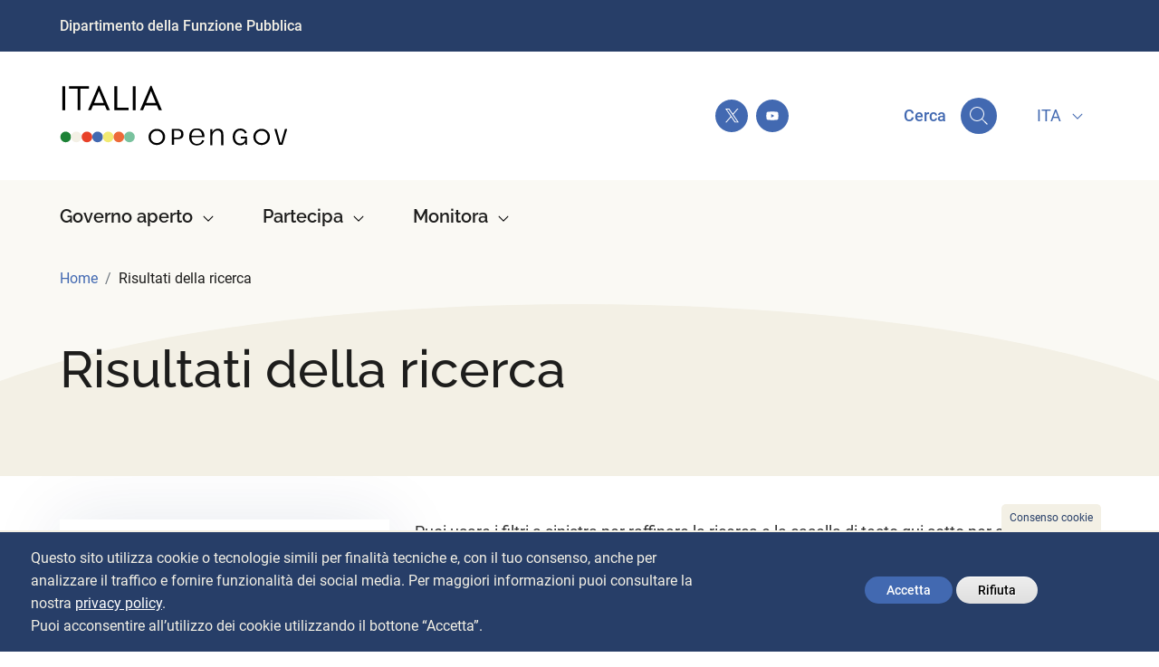

--- FILE ---
content_type: text/html; charset=UTF-8
request_url: https://open.gov.it/cerca?f%5B0%5D=argomenti%3A12&f%5B1%5D=argomenti%3A51&f%5B2%5D=argomenti%3A104&f%5B3%5D=type%3Abasicpage
body_size: 14459
content:
<!DOCTYPE html>
<html lang="it" dir="ltr" prefix="og: https://ogp.me/ns#">
  <head>
    <meta charset="utf-8" />
<script async src="https://www.googletagmanager.com/gtag/js?id=UA-110336918-9"></script>
<script>window.dataLayer = window.dataLayer || [];function gtag(){dataLayer.push(arguments)};gtag("js", new Date());gtag("set", "developer_id.dMDhkMT", true);gtag("config", "UA-110336918-9", {"groups":"default","anonymize_ip":true,"page_placeholder":"PLACEHOLDER_page_path","allow_ad_personalization_signals":false});</script>
<script>var _paq = _paq || [];(function(){var u=(("https:" == document.location.protocol) ? "https://dmlws-analytics.sogei.it/piwik/" : "https://dmlws-analytics.sogei.it/piwik/");_paq.push(["setSiteId", "59"]);_paq.push(["setTrackerUrl", u+"matomo.php"]);_paq.push(["setDoNotTrack", 1]);if (!window.matomo_search_results_active) {_paq.push(["trackPageView"]);}_paq.push(["setIgnoreClasses", ["no-tracking","colorbox"]]);_paq.push(["enableLinkTracking"]);var d=document,g=d.createElement("script"),s=d.getElementsByTagName("script")[0];g.type="text/javascript";g.defer=true;g.async=true;g.src=u+"matomo.js";s.parentNode.insertBefore(g,s);})();</script>
<link rel="canonical" href="https://open.gov.it/cerca" />
<meta name="Generator" content="Drupal 10 (https://www.drupal.org)" />
<meta name="MobileOptimized" content="width" />
<meta name="HandheldFriendly" content="true" />
<meta name="viewport" content="width=device-width, initial-scale=1, shrink-to-fit=no" />
<style>div#sliding-popup, div#sliding-popup .eu-cookie-withdraw-banner, .eu-cookie-withdraw-tab {background: #273e68} div#sliding-popup.eu-cookie-withdraw-wrapper { background: transparent; } #sliding-popup h1, #sliding-popup h2, #sliding-popup h3, #sliding-popup p, #sliding-popup label, #sliding-popup div, .eu-cookie-compliance-more-button, .eu-cookie-compliance-secondary-button, .eu-cookie-withdraw-tab { color: #f3f0e5;} .eu-cookie-withdraw-tab { border-color: #f3f0e5;}</style>
<meta http-equiv="x-ua-compatible" content="ie=edge" />
<link rel="icon" href="/themes/custom/opengov/assets/favicon/favicon.ico" type="image/vnd.microsoft.icon" />
<script src="/sites/default/files/eu_cookie_compliance/eu_cookie_compliance.script.js?t29ylx" defer></script>
<script>window.a2a_config=window.a2a_config||{};a2a_config.callbacks=[];a2a_config.overlays=[];a2a_config.templates={};a2a_config.icon_color = "#4269b1";
a2a_config.orientation = "down";</script>

    <title>Risultati della ricerca | Italia Open Gov</title>
    <link rel="stylesheet" media="all" href="/sites/default/files/css/css_ZDYtxbPI9gs2buOrDS6CI4sgpgNYc-sfeBCqlXtwMPM.css?delta=0&amp;language=it&amp;theme=opengov&amp;include=[base64]" />
<link rel="stylesheet" media="all" href="/sites/default/files/css/css_B2GQRhGb8Xx6se-xZpyHpNZPk8Q681DcTnOULaXjrho.css?delta=1&amp;language=it&amp;theme=opengov&amp;include=[base64]" />

    
  </head>
  <body class="layout-one-sidebar layout-sidebar-first page-view-search cerca path-cerca">
    <div class="skiplinks">
      <div class="container">
        <div class="row">
          <div class="col-12">
            <a class="sr-only sr-only-focusable" href="#main-content">Salta al contenuto principale</a>
            <a class="sr-only sr-only-focusable" href="#block-navigazioneprincipale">Skip to main navigation</a>
          </div>
        </div>
      </div>
    </div>
    
      <div class="dialog-off-canvas-main-canvas" data-off-canvas-main-canvas>
    <div id="page-wrapper">
  <div id="page">
    <header id="header" class="header" role="banner" aria-label="Intestazione del sito">
						<nav class="navbar navbar-dark bg-dark-blue" id="navbar-top">
									<div class="container">
										
					  <section class="region region-top-header hstack gap-2 justify-content-between align-items-center w-100">
    <nav role="navigation" aria-labelledby="block-topheadermenu-menu" id="block-topheadermenu" class="settings-tray-editable block block-menu navigation menu--top-header-menu" data-drupal-settingstray="editable">
            
  <h2 class="visually-hidden" id="block-topheadermenu-menu">Top Header Menu</h2>
  

        
                  <ul class="clearfix nav" data-component-id="bootstrap_barrio:menu">
                    <li class="nav-item">
                <a href="https://www.funzionepubblica.gov.it/" class="nav-link nav-link-https--wwwfunzionepubblicagovit-">Dipartimento della Funzione Pubblica</a>
              </li>
        </ul>
  



  </nav>
<div id="block-dropdownlanguage-2" class="settings-tray-editable block block-dropdown-language block-dropdown-languagelanguage-interface" data-drupal-settingstray="editable">
  
    
      <div class="content">
      

  <div class="dropbutton-wrapper"><div class="dropbutton-widget"><ul class="dropdown-language-item dropbutton"><li class="it"><span class="language-link active-language">ITA</span><div class="opengov-languagebox-square"></div></li><li class="en"><a href="/en/search?f%5B0%5D=argomenti%3A12&amp;f%5B1%5D=argomenti%3A51&amp;f%5B2%5D=argomenti%3A104&amp;f%5B3%5D=type%3Abasicpage" class="language-link" hreflang="en">ENG</a><div class="opengov-languagebox-square"></div></li></ul></div></div>
    </div>
  </div>

  </section>

															</div>
							</nav>
				<nav class="navbar navbar-light bg-white navbar-expand-lg" id="navbar-main">
			<div class="w-100 opengov-header-logo-social">
									<div class="container">
										<div class="opengov-header_container d-flex align-items-center">
						<button class="navbar-toggler collapsed" type="button" data-bs-toggle="collapse" data-bs-target="#CollapsingNavbar" aria-controls="CollapsingNavbar" aria-expanded="false" aria-label="Toggle navigation">
							<span class="navbar-toggler-icon"></span>
						</button>
						    <div class="opengov-logo-container">
    <a href="/" title="Home" rel="home" class="navbar-brand">
              <img src="/themes/custom/opengov/logo.svg" alt="Home" class="img-fluid d-inline-block align-top" />
            <span class="ml-2 d-none d-md-inline"></span>
    </a>
  </div>
<nav role="navigation" aria-labelledby="block-socialmenu-menu" id="block-socialmenu" class="settings-tray-editable block block-menu navigation menu--social-menu" data-drupal-settingstray="editable">
            
  <h2 class="visually-hidden" id="block-socialmenu-menu">Social Menu</h2>
  

        
              <ul class="clearfix nav">
                    <li class="nav-item">

                
        <a href="https://twitter.com/opengovitaly"  class="nav-link nav-item__social-icons nav-item__twitter-icon nav-link-https--twittercom-opengovitaly">
          <span class="visually-hidden">Open Gov Italia su Twitter</span>
        </a>

              </li>
                <li class="nav-item">

                
        <a href="https://www.youtube.com/channel/UCosreVXpcLHuQGHjc5CvGeg"  class="nav-link nav-item__social-icons nav-item__youtube-icon nav-link-https--wwwyoutubecom-channel-ucosrevxpclhuqghjc5cvgeg">
          <span class="visually-hidden">Open Gov Italia su Youtube</span>
        </a>

              </li>
        </ul>
  


  </nav>
<nav role="navigation" aria-labelledby="block-contentsearchblock-menu"  id="block-contentsearchblock" class="settings-tray-editable block block-menu navigation opengov-search" data-drupal-settingstray="editable">

	<button class="opengov-search__button btn btn-lg d-flex align-items-center" data-bs-toggle="modal" data-bs-target="#searchModal">
		<span class="opengov-search__label me-3">
			Cerca
		</span>
		  


<div class="opengov-icon">
  <span  class="opengov-icon__kit_sprite svg-wrapper d-flex justify-content-center align-items-center opengov-search__icon">
          
<svg class="">
  <use
    href="/themes/custom/opengov/assets/sprite_svg/sprite.svg#it-search"
    xlink:href="/themes/custom/opengov/assets/sprite_svg/sprite.svg#it-search">
  </use>
</svg>
      </span>
</div>

	</button>


			<div class="modal fade" id="searchModal" tabindex="-1" aria-labelledby="searchModalLabel" aria-hidden="true">
			<div class="modal-dialog modal-xl modal-fullscreen-lg-down">
				<div class="modal-content">
					<div class="modal-header">
						<button data-bs-dismiss="modal" aria-label="Close" class="btn btn-sm back-icon-bg me-2">
							  


<div class="opengov-icon">
  <span  class="opengov-icon__kit_sprite svg-wrapper d-flex justify-content-center align-items-center">
          
<svg class="">
  <use
    href="/themes/custom/opengov/assets/sprite_svg/sprite.svg#it-arrow-left"
    xlink:href="/themes/custom/opengov/assets/sprite_svg/sprite.svg#it-arrow-left">
  </use>
</svg>
      </span>
</div>

						</button>
						<h5 class="opengov-title h3" id="searchModalLabel">
							Cerca
						</h5>
						<button type="button" class="btn-close" data-bs-dismiss="modal" aria-label="Close"></button>
					</div>
					<div class="modal-body">
						<div>
  
<form class="content-search-form" data-drupal-selector="content-search-form" action="/cerca?f%5B0%5D=argomenti%3A12&amp;f%5B1%5D=argomenti%3A51&amp;f%5B2%5D=argomenti%3A104&amp;f%5B3%5D=type%3Abasicpage" method="post" id="content-search-form" accept-charset="UTF-8">
  




        
  <div class="js-form-item js-form-type-textfield form-type-textfield js-form-item-key form-item-key form-no-label mb-3">
          <label for="edit-key" class="visually-hidden">Cerca</label>
              <div class="input-group">
              <div class="input-group-prepend">
        <span class="field-prefix input-group-text"><span class="content-search-lens-icon">
  <svg xmlns="http://www.w3.org/2000/svg" width="32" height="32" fill="#00295A" class="bi bi-search" viewBox="-4 -4 24 24">
    <path d="M11.742 10.344a6.5 6.5 0 1 0-1.397 1.398h-.001c.03.04.062.078.098.115l3.85 3.85a1 1 0 0 0 1.415-1.414l-3.85-3.85a1.007 1.007 0 0 0-.115-.1zM12 6.5a5.5 5.5 0 1 1-11 0 5.5 5.5 0 0 1 11 0z"/>
  </svg>
</span>
</span>
      </div>
            <input placeholder="Cerca contenuti su Italia Open Gov" data-drupal-selector="edit-key" type="text" id="edit-key" name="key" value="" size="60" maxlength="128" class="form-control" />

          <div class="input-group-append">
        <span class="field-suffix input-group-text"><span class="opengov-search-options">
  <span class="opengov-search-options--clear">
    <svg xmlns="http://www.w3.org/2000/svg" width="32" height="32" fill="currentColor" class="bi bi-x" viewBox="0 0 16 16">
      <path d="M4.646 4.646a.5.5 0 0 1 .708 0L8 7.293l2.646-2.647a.5.5 0 0 1 .708.708L8.707 8l2.647 2.646a.5.5 0 0 1-.708.708L8 8.707l-2.646 2.647a.5.5 0 0 1-.708-.708L7.293 8 4.646 5.354a.5.5 0 0 1 0-.708z"/>
    </svg>
  </span>
</span>
</span>
      </div>
              </div>
                  </div>
<div data-drupal-selector="search-suggestions" id="search-suggestions" class="js-form-wrapper form-wrapper mb-3"></div>
<input autocomplete="off" data-drupal-selector="form-e0fugrosjomlkbrbmwdybrvaw3wniel8he4epokcxi" type="hidden" name="form_build_id" value="form--e0FUGRosJoMlKBrbMwDyBRvAw3WNIEl8he4ePokCXI" class="form-control" />
<input data-drupal-selector="edit-content-search-form" type="hidden" name="form_id" value="content_search_form" class="form-control" />
<div data-drupal-selector="edit-actions" class="form-actions js-form-wrapper form-wrapper mb-3" id="edit-actions--2"><button class="content-search-submit btn-outline-primary button js-form-submit form-submit btn" data-drupal-selector="edit-submit" type="submit" id="edit-submit" name="content_submit" value="Ricerca avanzata">Ricerca avanzata</button>
</div>

</form>

</div>

					</div>
				</div>
			</div>
		</div>
	</nav>
<div id="block-dropdownlanguage" class="settings-tray-editable block block-dropdown-language block-dropdown-languagelanguage-interface" data-drupal-settingstray="editable">
  
    
      <div class="content">
      

  <div class="dropbutton-wrapper"><div class="dropbutton-widget"><ul class="dropdown-language-item dropbutton"><li class="it"><span class="language-link active-language">ITA</span><div class="opengov-languagebox-square"></div></li><li class="en"><a href="/en/search?f%5B0%5D=argomenti%3A12&amp;f%5B1%5D=argomenti%3A51&amp;f%5B2%5D=argomenti%3A104&amp;f%5B3%5D=type%3Abasicpage" class="language-link" hreflang="en">ENG</a><div class="opengov-languagebox-square"></div></li></ul></div></div>
    </div>
  </div>


					</div>
										</div>
							</div>

							<div class="w-100 opengov-nav-menu">
					<div class="container">
						<div class="collapse navbar-collapse justify-content-start opengov-collapse-menu" id="CollapsingNavbar">
															  <nav role="navigation" aria-labelledby="block-navigazioneprincipale-menu" id="block-navigazioneprincipale" class="settings-tray-editable block block-menu navigation menu--main" data-drupal-settingstray="editable">
            
  <h2 class="visually-hidden" id="block-navigazioneprincipale-menu">Navigazione principale</h2>
  

        
              <ul id="block-navigazioneprincipale" class="clearfix nav navbar-nav">
    
                      <li class="nav-item menu-item--expanded">
                                    <a href="" class="nav-link dropdown-toggle nav-link-" data-bs-toggle="dropdown" aria-expanded="false" aria-haspopup="true">Governo aperto</a>
                        <ul class="dropdown-menu">
    
                      <li class="nav-item menu-item--expanded submenu-under-link">
                                    <a href="/governo-aperto" class="nav-link--governo-aperto" data-drupal-link-system-path="node/19">Governo aperto</a>
                        <ul id="block-navigazioneprincipale" class="clearfix nav navbar-nav">
    
                      <li class="nav-item submenu-under-link">
                          <a href="/governo-aperto/guida-gli-scettici" class="nav-link--governo-aperto-guida-gli-scettici" data-drupal-link-system-path="node/605">Guida per gli scettici</a>
              </li>
    
    </ul>
  
              </li>
                      <li class="nav-item menu-item--collapsed submenu-under-link">
                          <a href="/governo-aperto/italia-ogp" class="nav-link--governo-aperto-italia-ogp" data-drupal-link-system-path="node/29">Italia in OGP</a>
              </li>
                      <li class="nav-item menu-item--expanded">
                                    <a href="/governo-aperto/piano-azione-nazionale" class="nav-link--governo-aperto-piano-azione-nazionale" data-drupal-link-system-path="node/530">Piano d’Azione Nazionale</a>
                        <ul id="block-navigazioneprincipale" class="clearfix nav navbar-nav">
    
                      <li class="nav-item submenu-under-link">
                          <a href="/governo-aperto/piano-nazionale/6nap" class="nav-link--governo-aperto-piano-nazionale-6nap" data-drupal-link-system-path="node/1409">6° Piano d’Azione Nazionale per il governo aperto</a>
              </li>
                      <li class="nav-item submenu-under-link">
                          <a href="/governo-aperto/piano-nazionale/5nap" class="nav-link--governo-aperto-piano-nazionale-5nap" data-drupal-link-system-path="node/52">5° Piano d’Azione Nazionale per il governo aperto</a>
              </li>
                      <li class="nav-item submenu-under-link">
                          <a href="/governo-aperto/piano-nazionale/4nap" class="nav-link--governo-aperto-piano-nazionale-4nap" data-drupal-link-system-path="node/38">4° Piano d’Azione Nazionale per il governo aperto</a>
              </li>
                      <li class="nav-item submenu-under-link">
                          <a href="/governo-aperto/piano-azione-nazionale#consulta-le-edizioni-precedenti" class="nav-link--governo-aperto-piano-azione-nazionaleconsulta-le-edizioni-precedenti" data-drupal-link-system-path="node/530">Edizioni precedenti</a>
              </li>
    
    </ul>
  
              </li>
    
    </ul>
  
              </li>
                      <li class="nav-item menu-item--expanded">
                                    <a href="" class="nav-link dropdown-toggle nav-link-" data-bs-toggle="dropdown" aria-expanded="false" aria-haspopup="true">Partecipa</a>
                        <ul class="dropdown-menu">
    
                      <li class="nav-item menu-item--expanded">
                                    <a href="/partecipa/fare-governo-aperto" class="nav-link--partecipa-fare-governo-aperto" data-drupal-link-system-path="node/676">Fare governo aperto</a>
                        <ul id="block-navigazioneprincipale" class="clearfix nav navbar-nav">
    
                      <li class="nav-item submenu-under-link">
                          <a href="/partecipa/governo-aperto/hub-partecipazione" class="nav-link--partecipa-governo-aperto-hub-partecipazione" data-drupal-link-system-path="node/970">Hub Partecipazione</a>
              </li>
                      <li class="nav-item submenu-under-link">
                          <a href="/partecipa/governo-aperto/piattaforma-partecipa" target="_self" class="nav-link--partecipa-governo-aperto-piattaforma-partecipa" data-drupal-link-system-path="node/853">Piattaforma ParteciPa</a>
              </li>
                      <li class="nav-item submenu-under-link">
                          <a href="/partecipa/governo-aperto/esperienze" class="nav-link--partecipa-governo-aperto-esperienze" data-drupal-link-system-path="node/686">Esperienze</a>
              </li>
                      <li class="nav-item submenu-under-link">
                          <a href="/partecipa/governo-aperto/corsi-online" class="nav-link--partecipa-governo-aperto-corsi-online" data-drupal-link-system-path="node/790">Corsi online</a>
              </li>
    
    </ul>
  
              </li>
                      <li class="nav-item menu-item--expanded submenu-under-link">
                                    <a href="/partecipa/community-ogp-italia" class="nav-link--partecipa-community-ogp-italia" data-drupal-link-system-path="node/60">Community OGP Italia</a>
                        <ul id="block-navigazioneprincipale" class="clearfix nav navbar-nav">
    
                      <li class="nav-item submenu-under-link">
                          <a href="/partecipa/community-ogp-italia/forum-governo-aperto" class="nav-link--partecipa-community-ogp-italia-forum-governo-aperto" data-drupal-link-system-path="node/1299">Forum per il governo aperto</a>
              </li>
                      <li class="nav-item submenu-under-link">
                          <a href="/partecipa/community-ogp-italia/forum-multistakeholder-2022-2023" class="nav-link--partecipa-community-ogp-italia-forum-multistakeholder-2022-2023" data-drupal-link-system-path="node/610">Forum Multistakeholder 22-23</a>
              </li>
    
    </ul>
  
              </li>
                      <li class="nav-item menu-item--expanded">
                                    <a href="/partecipa/open-gov-week" class="nav-link--partecipa-open-gov-week" data-drupal-link-system-path="node/460">Open Gov Week</a>
                        <ul id="block-navigazioneprincipale" class="clearfix nav navbar-nav">
    
                      <li class="nav-item submenu-under-link">
                          <a href="/partecipa/open-gov-week/2025" class="nav-link--partecipa-open-gov-week-2025" data-drupal-link-system-path="node/1587">Open Gov Week 2025</a>
              </li>
                      <li class="nav-item submenu-under-link">
                          <a href="/partecipa/open-gov-week/2024" class="nav-link--partecipa-open-gov-week-2024" data-drupal-link-system-path="node/1328">Open Gov Week 2024</a>
              </li>
                      <li class="nav-item submenu-under-link">
                          <a href="/partecipa/open-gov-week/2023" class="nav-link--partecipa-open-gov-week-2023" data-drupal-link-system-path="node/830">Open Gov Week 2023</a>
              </li>
                      <li class="nav-item submenu-under-link">
                          <a href="/partecipa/open-gov-week/2022" class="nav-link--partecipa-open-gov-week-2022" data-drupal-link-system-path="node/458">Open Gov Week 2022</a>
              </li>
    
    </ul>
  
              </li>
                      <li class="nav-item menu-item--expanded submenu-under-link">
                                    <a href="/partecipa/premio-open-gov-champion" class="nav-link--partecipa-premio-open-gov-champion" data-drupal-link-system-path="node/459">Premio Opengov Champion</a>
                        <ul id="block-navigazioneprincipale" class="clearfix nav navbar-nav">
    
                      <li class="nav-item submenu-under-link">
                          <a href="/partecipa/premio-opengov-champion/2022" class="nav-link--partecipa-premio-opengov-champion-2022" data-drupal-link-system-path="node/483">Premio Open Gov Champion 2022</a>
              </li>
                      <li class="nav-item submenu-under-link">
                          <a href="/partecipa/premio-opengov-champion/2021" class="nav-link--partecipa-premio-opengov-champion-2021" data-drupal-link-system-path="node/68">Premio Open Gov Champion 2021</a>
              </li>
    
    </ul>
  
              </li>
    
    </ul>
  
              </li>
                      <li class="nav-item menu-item--expanded submenu-under-link">
                                    <a href="" class="nav-link dropdown-toggle nav-link-" data-bs-toggle="dropdown" aria-expanded="false" aria-haspopup="true">Monitora</a>
                        <ul class="dropdown-menu">
    
                      <li class="nav-item menu-item--expanded submenu-under-link">
                                    <a href="/monitora/monitora" class="nav-link--monitora-monitora" data-drupal-link-system-path="node/151">Monitora</a>
                        <ul id="block-navigazioneprincipale" class="clearfix nav navbar-nav">
    
                      <li class="nav-item submenu-under-link">
                          <a href="/governo-aperto/piano-nazionale/6nap/monitoraggio" class="nav-link--governo-aperto-piano-nazionale-6nap-monitoraggio" data-drupal-link-system-path="node/1480">Avanzamento 6NAP</a>
              </li>
                      <li class="nav-item submenu-under-link">
                          <a href="/governo-aperto/piano-nazionale/5nap/monitoraggio" class="nav-link--governo-aperto-piano-nazionale-5nap-monitoraggio" data-drupal-link-system-path="node/643">Avanzamento 5NAP</a>
              </li>
    
    </ul>
  
              </li>
    
    </ul>
  
              </li>
    
    </ul>
  


  </nav>


																						</div>
												</div>
					</div>
											</div>
</nav></header>

          <div class="highlighted">
        <aside class="container-fluid section clearfix" role="complementary">
            <div data-drupal-messages-fallback class="hidden"></div>


        </aside>
      </div>
            <div id="main-wrapper" class="layout-main-wrapper clearfix">
                <div id="block-breadcrumbs" class="settings-tray-editable block block-system block-system-breadcrumb-block" data-drupal-settingstray="editable">
	
		
			<div class="content container">
			
  <nav role="navigation" aria-label="breadcrumb" style="">
  <ol class="breadcrumb">
            <li class="breadcrumb-item">
        <a href="/">Home</a>
      </li>
                <li class="breadcrumb-item active">
        Risultati della ricerca
      </li>
        </ol>
</nav>


		</div>
	</div>
<div id="block-pagetitle" class="block block-core block-page-title-block">
	
		
			<div class="content container">
			
  <h1 class="title">Risultati della ricerca</h1>


		</div>
	</div>


        <div id="main" class="container">
          <div class="row row-offcanvas row-offcanvas-left clearfix">
              <main class="main-content col" id="content" role="main">
                <section class="section">
                  <a id="main-content" tabindex="-1"></a>
                    <div id="block-main-page-content" class="block block-system block-system-main-block">
  
    
      <div class="content">
      <div class="views-element-container"><div class="view view-search view-id-search view-display-id-search js-view-dom-id-f2d14bbbf53e98c5e389ed1ee0c4c4f4c2ff01a8a1c39b459477624b9a19a98c">
  
    
      <div class="view-header">
      Puoi usare i filtri a sinistra per raffinare la ricerca e la casella di testo qui sotto per aggiungere o aggiornare una chiave di ricerca.<br><br>
    </div>
        <div class="view-filters">
      
<form class="views-exposed-form bef-exposed-form" data-bef-auto-submit-full-form="" data-bef-auto-submit="" data-bef-auto-submit-delay="500" data-drupal-selector="views-exposed-form-search-search" action="/cerca" method="get" id="views-exposed-form-search-search" accept-charset="UTF-8">
  <div class="d-flex flex-wrap">
  





  <div class="js-form-item js-form-type-textfield form-type-textfield js-form-item-search-api-fulltext form-item-search-api-fulltext mb-3">
          
                    <input placeholder="Inserisci qui la chiave di ricerca" data-bef-auto-submit-exclude="" data-drupal-selector="edit-search-api-fulltext" type="text" id="edit-search-api-fulltext" name="search_api_fulltext" value="" size="30" maxlength="128" class="form-control" />

                      </div>
<div data-drupal-selector="edit-actions" class="form-actions js-form-wrapper form-wrapper mb-3" id="edit-actions"><button data-bef-auto-submit-click="" data-drupal-selector="edit-submit-search" type="submit" id="edit-submit-search" value="Cerca" class="button js-form-submit form-submit btn btn-outline-primary">Cerca</button>
</div>

</div>

</form>

    </div>
    
      <div class="view-content row">
          <div class="views-row">
    



<article class="node node--type-basic-page node--view-mode-search-result clearfix nap-card nap-action-card">
  <div class="node__content clearfix">
    
<div  class="opengov-list-item-accent opengov-list-item-accent--default d-flex flex-column align-items-start">
      <div class="opengov-list-item-accent__pre-title mb-2">
      Pagina
    </div>
  
      <header class="opengov-list-item-accent__title">
      


	<h4  class="opengov-title">

					<a href=/partecipa/premio-opengov-champion/2017 title="Premio Open Gov Champion 2017">
				Premio Open Gov Champion 2017
			</a>
			</h4>

    </header>
  
      <div class="opengov-list-item-accent__body mb-2">
      
            <div class="clearfix text-formatted field field--name-body field--type-text-with-summary field--label-hidden field__item">  La prima edizione del Premio OpenGov Champion, dedicato alle pubbliche amministrazioni

</div>
      
    </div>
  
      


<a
   class="btn opengov-button opengov-button--link btn-link"
      href="/partecipa/premio-opengov-champion/2017" role="button" title="Vai al contenuto"
      >

      Vai al contenuto
  
    <svg class="opengov-button__icon">
		<use
      href="/themes/custom/opengov/assets/sprite_svg/sprite.svg#it-arrow-right"
      xlink:href="/themes/custom/opengov/assets/sprite_svg/sprite.svg#it-arrow-right">
    </use>
  </svg>
  </a>

  
  </div>

  </div>
</article>

  </div>
    <div class="views-row">
    



<article class="node node--type-basic-page node--view-mode-search-result clearfix nap-card nap-action-card">
  <div class="node__content clearfix">
    
<div  class="opengov-list-item-accent opengov-list-item-accent--default d-flex flex-column align-items-start">
      <div class="opengov-list-item-accent__pre-title mb-2">
      Pagina
    </div>
  
      <header class="opengov-list-item-accent__title">
      


	<h4  class="opengov-title">

					<a href=/governo-aperto/italia-ogp title="Italia in OGP">
				Italia in OGP
			</a>
			</h4>

    </header>
  
      <div class="opengov-list-item-accent__body mb-2">
      
            <div class="clearfix text-formatted field field--name-body field--type-text-with-summary field--label-hidden field__item">  L'Italia è partner di OGP dal 2011 e, dopo 10 anni e cinque Piani d'Azione Nazionale per il governo aperto, è diventata co-chair con Aidan Eyakuze.

</div>
      
    </div>
  
      


<a
   class="btn opengov-button opengov-button--link btn-link"
      href="/governo-aperto/italia-ogp" role="button" title="Vai al contenuto"
      >

      Vai al contenuto
  
    <svg class="opengov-button__icon">
		<use
      href="/themes/custom/opengov/assets/sprite_svg/sprite.svg#it-arrow-right"
      xlink:href="/themes/custom/opengov/assets/sprite_svg/sprite.svg#it-arrow-right">
    </use>
  </svg>
  </a>

  
  </div>

  </div>
</article>

  </div>
    <div class="views-row">
    



<article class="node node--type-basic-page node--view-mode-search-result clearfix nap-card nap-action-card">
  <div class="node__content clearfix">
    
<div  class="opengov-list-item-accent opengov-list-item-accent--default d-flex flex-column align-items-start">
      <div class="opengov-list-item-accent__pre-title mb-2">
      Pagina
    </div>
  
      <header class="opengov-list-item-accent__title">
      


	<h4  class="opengov-title">

					<a href=/partecipa/premio-opengov-champion/2021 title="Premio Open Gov Champion 2021">
				Premio Open Gov Champion 2021
			</a>
			</h4>

    </header>
  
      <div class="opengov-list-item-accent__body mb-2">
      
            <div class="clearfix text-formatted field field--name-body field--type-text-with-summary field--label-hidden field__item">  Il bando del Premio OpenGov Champion 2021 ha premiato sia le Organizzazioni della Società Civile (OSC) che le amministrazioni pubbliche.

</div>
      
    </div>
  
      


<a
   class="btn opengov-button opengov-button--link btn-link"
      href="/partecipa/premio-opengov-champion/2021" role="button" title="Vai al contenuto"
      >

      Vai al contenuto
  
    <svg class="opengov-button__icon">
		<use
      href="/themes/custom/opengov/assets/sprite_svg/sprite.svg#it-arrow-right"
      xlink:href="/themes/custom/opengov/assets/sprite_svg/sprite.svg#it-arrow-right">
    </use>
  </svg>
  </a>

  
  </div>

  </div>
</article>

  </div>
    <div class="views-row">
    



<article class="node node--type-basic-page node--view-mode-search-result clearfix nap-card nap-action-card">
  <div class="node__content clearfix">
    
<div  class="opengov-list-item-accent opengov-list-item-accent--default d-flex flex-column align-items-start">
      <div class="opengov-list-item-accent__pre-title mb-2">
      Pagina
    </div>
  
      <header class="opengov-list-item-accent__title">
      


	<h4  class="opengov-title">

					<a href=/contatti title="Contatti">
				Contatti
			</a>
			</h4>

    </header>
  
      <div class="opengov-list-item-accent__body mb-2">
      
            <div class="clearfix text-formatted field field--name-body field--type-text-with-summary field--label-hidden field__item">  Il sito <a href="https://open.gov.it/">https://open.gov.it/</a> è curato del Team OGP Italia guidato dal Dipartimento della Funzione Pubblica.

</div>
      
    </div>
  
      


<a
   class="btn opengov-button opengov-button--link btn-link"
      href="/contatti" role="button" title="Vai al contenuto"
      >

      Vai al contenuto
  
    <svg class="opengov-button__icon">
		<use
      href="/themes/custom/opengov/assets/sprite_svg/sprite.svg#it-arrow-right"
      xlink:href="/themes/custom/opengov/assets/sprite_svg/sprite.svg#it-arrow-right">
    </use>
  </svg>
  </a>

  
  </div>

  </div>
</article>

  </div>
    <div class="views-row">
    



<article class="node node--type-basic-page node--view-mode-search-result clearfix nap-card nap-action-card">
  <div class="node__content clearfix">
    
<div  class="opengov-list-item-accent opengov-list-item-accent--default d-flex flex-column align-items-start">
      <div class="opengov-list-item-accent__pre-title mb-2">
      Pagina
    </div>
  
      <header class="opengov-list-item-accent__title">
      


	<h4  class="opengov-title">

					<a href=/governo-aperto/piano-azione-nazionale title="Piano d’Azione Nazionale">
				Piano d’Azione Nazionale
			</a>
			</h4>

    </header>
  
      <div class="opengov-list-item-accent__body mb-2">
      
            <div class="clearfix text-formatted field field--name-body field--type-text-with-summary field--label-hidden field__item">  I Piani d’Azione Nazionale definiscono le azioni strategiche in materia di trasparenza, partecipazione civica, integrità, semplificazione e innovazione.

</div>
      
    </div>
  
      


<a
   class="btn opengov-button opengov-button--link btn-link"
      href="/governo-aperto/piano-azione-nazionale" role="button" title="Vai al contenuto"
      >

      Vai al contenuto
  
    <svg class="opengov-button__icon">
		<use
      href="/themes/custom/opengov/assets/sprite_svg/sprite.svg#it-arrow-right"
      xlink:href="/themes/custom/opengov/assets/sprite_svg/sprite.svg#it-arrow-right">
    </use>
  </svg>
  </a>

  
  </div>

  </div>
</article>

  </div>
    <div class="views-row">
    



<article class="node node--type-basic-page node--view-mode-search-result clearfix nap-card nap-action-card">
  <div class="node__content clearfix">
    
<div  class="opengov-list-item-accent opengov-list-item-accent--default d-flex flex-column align-items-start">
      <div class="opengov-list-item-accent__pre-title mb-2">
      Pagina
    </div>
  
      <header class="opengov-list-item-accent__title">
      


	<h4  class="opengov-title">

					<a href=/partecipa/community-ogp-italia title="Community OGP Italia">
				Community OGP Italia
			</a>
			</h4>

    </header>
  
      <div class="opengov-list-item-accent__body mb-2">
      
            <div class="clearfix text-formatted field field--name-body field--type-text-with-summary field--label-hidden field__item">  La Community OGP Italia è sia il luogo dove confontarsi sui temi del governo aperto sia l’attore responsabile della definizione dei Piani d’Azione Nazionali.

</div>
      
    </div>
  
      


<a
   class="btn opengov-button opengov-button--link btn-link"
      href="/partecipa/community-ogp-italia" role="button" title="Vai al contenuto"
      >

      Vai al contenuto
  
    <svg class="opengov-button__icon">
		<use
      href="/themes/custom/opengov/assets/sprite_svg/sprite.svg#it-arrow-right"
      xlink:href="/themes/custom/opengov/assets/sprite_svg/sprite.svg#it-arrow-right">
    </use>
  </svg>
  </a>

  
  </div>

  </div>
</article>

  </div>
    <div class="views-row">
    



<article class="node node--type-basic-page node--view-mode-search-result clearfix nap-card nap-action-card">
  <div class="node__content clearfix">
    
<div  class="opengov-list-item-accent opengov-list-item-accent--default d-flex flex-column align-items-start">
      <div class="opengov-list-item-accent__pre-title mb-2">
      Pagina
    </div>
  
      <header class="opengov-list-item-accent__title">
      


	<h4  class="opengov-title">

					<a href=/partecipa/governo-aperto/corsi-online title="Corsi online">
				Corsi online
			</a>
			</h4>

    </header>
  
      <div class="opengov-list-item-accent__body mb-2">
      
            <div class="clearfix text-formatted field field--name-body field--type-text-with-summary field--label-hidden field__item">  Sono disponibili quattro corsi di formazione online gratuita sui temi del governo aperto, partecipazione digitale, open data, accountability e servizi digitali.

</div>
      
    </div>
  
      


<a
   class="btn opengov-button opengov-button--link btn-link"
      href="/partecipa/governo-aperto/corsi-online" role="button" title="Vai al contenuto"
      >

      Vai al contenuto
  
    <svg class="opengov-button__icon">
		<use
      href="/themes/custom/opengov/assets/sprite_svg/sprite.svg#it-arrow-right"
      xlink:href="/themes/custom/opengov/assets/sprite_svg/sprite.svg#it-arrow-right">
    </use>
  </svg>
  </a>

  
  </div>

  </div>
</article>

  </div>
    <div class="views-row">
    



<article class="node node--type-basic-page node--sticky node--view-mode-search-result clearfix nap-card nap-action-card">
  <div class="node__content clearfix">
    
<div  class="opengov-list-item-accent opengov-list-item-accent--default d-flex flex-column align-items-start">
      <div class="opengov-list-item-accent__pre-title mb-2">
      Pagina
    </div>
  
      <header class="opengov-list-item-accent__title">
      


	<h4  class="opengov-title">

					<a href=/partecipa/community-ogp-italia/forum-governo-aperto title="Forum per il governo aperto">
				Forum per il governo aperto
			</a>
			</h4>

    </header>
  
      <div class="opengov-list-item-accent__body mb-2">
      
            <div class="clearfix text-formatted field field--name-body field--type-text-with-summary field--label-hidden field__item">  Il Forum per il governo aperto (FGA) è l’attore che realizza la governance della Community di Open government partnership Italia (OGPIT).

</div>
      
    </div>
  
      


<a
   class="btn opengov-button opengov-button--link btn-link"
      href="/partecipa/community-ogp-italia/forum-governo-aperto" role="button" title="Vai al contenuto"
      >

      Vai al contenuto
  
    <svg class="opengov-button__icon">
		<use
      href="/themes/custom/opengov/assets/sprite_svg/sprite.svg#it-arrow-right"
      xlink:href="/themes/custom/opengov/assets/sprite_svg/sprite.svg#it-arrow-right">
    </use>
  </svg>
  </a>

  
  </div>

  </div>
</article>

  </div>
    <div class="views-row">
    



<article class="node node--type-basic-page node--view-mode-search-result clearfix nap-card nap-action-card">
  <div class="node__content clearfix">
    
<div  class="opengov-list-item-accent opengov-list-item-accent--default d-flex flex-column align-items-start">
      <div class="opengov-list-item-accent__pre-title mb-2">
      Pagina
    </div>
  
      <header class="opengov-list-item-accent__title">
      


	<h4  class="opengov-title">

					<a href=/governo-aperto/innovazione-digitale-inclusiva title="Innovazione digitale inclusiva">
				Innovazione digitale inclusiva
			</a>
			</h4>

    </header>
  
      <div class="opengov-list-item-accent__body mb-2">
      
            <div class="clearfix text-formatted field field--name-body field--type-text-with-summary field--label-hidden field__item">  L’innovazione digitale consiste nell’adozione di tecnologie inclusive per fornire servizi che facilitano trasparenza e partecipazione di cittadini e imprese.

</div>
      
    </div>
  
      


<a
   class="btn opengov-button opengov-button--link btn-link"
      href="/governo-aperto/innovazione-digitale-inclusiva" role="button" title="Vai al contenuto"
      >

      Vai al contenuto
  
    <svg class="opengov-button__icon">
		<use
      href="/themes/custom/opengov/assets/sprite_svg/sprite.svg#it-arrow-right"
      xlink:href="/themes/custom/opengov/assets/sprite_svg/sprite.svg#it-arrow-right">
    </use>
  </svg>
  </a>

  
  </div>

  </div>
</article>

  </div>
    <div class="views-row">
    



<article class="node node--type-basic-page node--view-mode-search-result clearfix nap-card nap-action-card">
  <div class="node__content clearfix">
    
<div  class="opengov-list-item-accent opengov-list-item-accent--default d-flex flex-column align-items-start">
      <div class="opengov-list-item-accent__pre-title mb-2">
      Pagina
    </div>
  
      <header class="opengov-list-item-accent__title">
      


	<h4  class="opengov-title">

					<a href=/governo-aperto/guida-gli-scettici title="A cosa serve il governo aperto? Guida per gli scettici">
				A cosa serve il governo aperto? Guida per gli scettici
			</a>
			</h4>

    </header>
  
      <div class="opengov-list-item-accent__body mb-2">
      
            <div class="clearfix text-formatted field field--name-body field--type-text-with-summary field--label-hidden field__item">  La Guida per gli scettici del governo aperto è stata pubblicata da OGP in due edizioni, la prima nel 2018 e la seconda nel 2022.

</div>
      
    </div>
  
      


<a
   class="btn opengov-button opengov-button--link btn-link"
      href="/governo-aperto/guida-gli-scettici" role="button" title="Vai al contenuto"
      >

      Vai al contenuto
  
    <svg class="opengov-button__icon">
		<use
      href="/themes/custom/opengov/assets/sprite_svg/sprite.svg#it-arrow-right"
      xlink:href="/themes/custom/opengov/assets/sprite_svg/sprite.svg#it-arrow-right">
    </use>
  </svg>
  </a>

  
  </div>

  </div>
</article>

  </div>

    </div>
  
        <nav aria-label="pagination-heading">
    <h4 id="pagination-heading" class="visually-hidden">Paginazione</h4>
    <ul class="pagination js-pager__items">
                                                        <li class="page-item active">
                      <span class="page-link">1</span>
                  </li>
              <li class="page-item ">
                      <a href="?f%5B0%5D=argomenti%3A12&amp;f%5B1%5D=argomenti%3A51&amp;f%5B2%5D=argomenti%3A104&amp;f%5B3%5D=type%3Abasicpage&amp;page=1" title="" class="page-link">2</a>
                  </li>
                                      <li class="page-item">
          <a href="?f%5B0%5D=argomenti%3A12&amp;f%5B1%5D=argomenti%3A51&amp;f%5B2%5D=argomenti%3A104&amp;f%5B3%5D=type%3Abasicpage&amp;page=1" title="Vai alla pagina successiva" rel="next" class="page-link">
            <span aria-hidden="true">››</span>
            <span class="visually-hidden">Pagina successiva</span>
          </a>
        </li>
                          <li class="page-item">
          <a href="?f%5B0%5D=argomenti%3A12&amp;f%5B1%5D=argomenti%3A51&amp;f%5B2%5D=argomenti%3A104&amp;f%5B3%5D=type%3Abasicpage&amp;page=1" title="Vai all'ultima pagina" class="page-link">
            <span aria-hidden="true">Last »</span>
            <span class="visually-hidden">Ultima pagina</span>
          </a>
        </li>
          </ul>
  </nav>

          </div>
</div>

    </div>
  </div>


                </section>
              </main>
                          <div class="sidebar_first sidebar col-md-4 order-first" id="sidebar_first">
                <aside class="section opengov-card shadowed" role="complementary">
                  <div class="opengov-card__content">
                    <div class="sidebar-title mb-4">
                        
<svg class="me-2 search-page-icon">
  <use
    href="/themes/custom/opengov/assets/sprite_svg/sprite.svg#it-settings"
    xlink:href="/themes/custom/opengov/assets/sprite_svg/sprite.svg#it-settings">
  </use>
</svg>
                      Filtra i risultati
                    </div>
                      
<div class="facet-active block-facets-ajax js-facet-block-id-contenttype block-facet--checkbox settings-tray-editable block block-facets block-facet-blockcontent-type" id="block-contenttype" data-drupal-settingstray="editable">
  <div class="accordion-item">
		
					<p class="filter-title accordion-header" id=accordionFacets-headingfacet-blockcontent-type>
				<button class="accordion-button show" type="button" data-bs-toggle="collapse" data-bs-target=#accordionFacets-collapsefacet-blockcontent-type aria-expanded="false" aria-controls=accordionFacets-collapsefacet-blockcontent-type>
					Tipologia contenuti
				</button>
			</p>
				
					<div class="content accordion-collapse show" id=accordionFacets-collapsefacet-blockcontent-type aria-labelledby=accordionFacets-headingfacet-blockcontent-type>
				<div class="accordion-body">
					<div class="facets-widget-checkbox">
      <ul data-drupal-facet-id="content_type" data-drupal-facet-alias="type" class="facet-active js-facets-checkbox-links item-list__checkbox"><li class="facet-item"><a href="/cerca?f%5B0%5D=argomenti%3A12&amp;f%5B1%5D=argomenti%3A51&amp;f%5B2%5D=argomenti%3A104&amp;f%5B3%5D=type%3Abasicpage&amp;f%5B4%5D=type%3Aevent" rel="nofollow" data-drupal-facet-item-id="type-event" data-drupal-facet-item-value="event" data-drupal-facet-item-count="26"><span class="facet-item__value">Eventi</span>
</a></li><li class="facet-item"><a href="/cerca?f%5B0%5D=argomenti%3A12&amp;f%5B1%5D=argomenti%3A51&amp;f%5B2%5D=argomenti%3A104&amp;f%5B3%5D=type%3Abasicpage&amp;f%5B4%5D=type%3Anews" rel="nofollow" data-drupal-facet-item-id="type-news" data-drupal-facet-item-value="news" data-drupal-facet-item-count="60"><span class="facet-item__value">News</span>
</a></li><li class="facet-item"><a href="/cerca?f%5B0%5D=argomenti%3A12&amp;f%5B1%5D=argomenti%3A51&amp;f%5B2%5D=argomenti%3A104" rel="nofollow" class="is-active" data-drupal-facet-item-id="type-basicpage" data-drupal-facet-item-value="basicpage" data-drupal-facet-item-count="12">  <span class="facet-item__status js-facet-deactivate">(-)</span>
<span class="facet-item__value">Pagine</span>
</a></li></ul>
</div>

				</div>
			</div>
		  </div>
</div>

<div class="facet-inactive block-facets-ajax js-facet-block-id-tipologiaeventidellaogw hidden block-facet--checkbox settings-tray-editable block block-facets block-facet-blockogw-event-types" id="block-tipologiaeventidellaogw" data-drupal-settingstray="editable">
  <div class="accordion-item">
		
					<p class="filter-title accordion-header" id=accordionFacets-headingfacet-blockogw-event-types>
				<button class="accordion-button show" type="button" data-bs-toggle="collapse" data-bs-target=#accordionFacets-collapsefacet-blockogw-event-types aria-expanded="false" aria-controls=accordionFacets-collapsefacet-blockogw-event-types>
					Eventi della OGW
				</button>
			</p>
				
					<div class="content accordion-collapse show" id=accordionFacets-collapsefacet-blockogw-event-types aria-labelledby=accordionFacets-headingfacet-blockogw-event-types>
				<div class="accordion-body">
					<div data-drupal-facet-id="ogw_event_types" class="facet-empty facet-hidden"><div class="facets-widget-checkbox">
      
</div>
</div>

				</div>
			</div>
		  </div>
</div>

<div class="facet-active block-facets-ajax js-facet-block-id-arguments block-facet--checkbox settings-tray-editable block block-facets block-facet-blockarguments" id="block-arguments" data-drupal-settingstray="editable">
  <div class="accordion-item">
		
					<p class="filter-title accordion-header" id=accordionFacets-headingfacet-blockarguments>
				<button class="accordion-button show" type="button" data-bs-toggle="collapse" data-bs-target=#accordionFacets-collapsefacet-blockarguments aria-expanded="false" aria-controls=accordionFacets-collapsefacet-blockarguments>
					Argomenti
				</button>
			</p>
				
					<div class="content accordion-collapse show" id=accordionFacets-collapsefacet-blockarguments aria-labelledby=accordionFacets-headingfacet-blockarguments>
				<div class="accordion-body">
					<div class="facets-widget-checkbox">
      <ul data-drupal-facet-id="arguments" data-drupal-facet-alias="argomenti" class="facet-active js-facets-checkbox-links item-list__checkbox"><li class="facet-item"><a href="/cerca?f%5B0%5D=argomenti%3A5&amp;f%5B1%5D=argomenti%3A12&amp;f%5B2%5D=argomenti%3A51&amp;f%5B3%5D=argomenti%3A104&amp;f%5B4%5D=type%3Abasicpage" rel="nofollow" data-drupal-facet-item-id="argomenti-5" data-drupal-facet-item-value="5" data-drupal-facet-item-count="1"><span class="facet-item__value">Abruzzo</span>
</a></li><li class="facet-item"><a href="/cerca?f%5B0%5D=argomenti%3A9&amp;f%5B1%5D=argomenti%3A12&amp;f%5B2%5D=argomenti%3A51&amp;f%5B3%5D=argomenti%3A104&amp;f%5B4%5D=type%3Abasicpage" rel="nofollow" data-drupal-facet-item-id="argomenti-9" data-drupal-facet-item-value="9" data-drupal-facet-item-count="1"><span class="facet-item__value">Emilia-Romagna</span>
</a></li><li class="facet-item"><a href="/cerca?f%5B0%5D=argomenti%3A10&amp;f%5B1%5D=argomenti%3A12&amp;f%5B2%5D=argomenti%3A51&amp;f%5B3%5D=argomenti%3A104&amp;f%5B4%5D=type%3Abasicpage" rel="nofollow" data-drupal-facet-item-id="argomenti-10" data-drupal-facet-item-value="10" data-drupal-facet-item-count="2"><span class="facet-item__value">Europa</span>
</a></li><li class="facet-item"><a href="/cerca?f%5B0%5D=argomenti%3A51&amp;f%5B1%5D=argomenti%3A104&amp;f%5B2%5D=type%3Abasicpage" rel="nofollow" class="is-active" data-drupal-facet-item-id="argomenti-12" data-drupal-facet-item-value="12" data-drupal-facet-item-count="4">  <span class="facet-item__status js-facet-deactivate">(-)</span>
<span class="facet-item__value">Italia</span>
</a></li><li class="facet-item"><a href="/cerca?f%5B0%5D=argomenti%3A12&amp;f%5B1%5D=argomenti%3A13&amp;f%5B2%5D=argomenti%3A51&amp;f%5B3%5D=argomenti%3A104&amp;f%5B4%5D=type%3Abasicpage" rel="nofollow" data-drupal-facet-item-id="argomenti-13" data-drupal-facet-item-value="13" data-drupal-facet-item-count="1"><span class="facet-item__value">Lazio</span>
</a></li><li class="facet-item"><a href="/cerca?f%5B0%5D=argomenti%3A12&amp;f%5B1%5D=argomenti%3A14&amp;f%5B2%5D=argomenti%3A51&amp;f%5B3%5D=argomenti%3A104&amp;f%5B4%5D=type%3Abasicpage" rel="nofollow" data-drupal-facet-item-id="argomenti-14" data-drupal-facet-item-value="14" data-drupal-facet-item-count="1"><span class="facet-item__value">Liguria</span>
</a></li><li class="facet-item"><a href="/cerca?f%5B0%5D=argomenti%3A12&amp;f%5B1%5D=argomenti%3A21&amp;f%5B2%5D=argomenti%3A51&amp;f%5B3%5D=argomenti%3A104&amp;f%5B4%5D=type%3Abasicpage" rel="nofollow" data-drupal-facet-item-id="argomenti-21" data-drupal-facet-item-value="21" data-drupal-facet-item-count="1"><span class="facet-item__value">Puglia</span>
</a></li><li class="facet-item"><a href="/cerca?f%5B0%5D=argomenti%3A12&amp;f%5B1%5D=argomenti%3A22&amp;f%5B2%5D=argomenti%3A51&amp;f%5B3%5D=argomenti%3A104&amp;f%5B4%5D=type%3Abasicpage" rel="nofollow" data-drupal-facet-item-id="argomenti-22" data-drupal-facet-item-value="22" data-drupal-facet-item-count="1"><span class="facet-item__value">Sardegna</span>
</a></li><li class="facet-item"><a href="/cerca?f%5B0%5D=argomenti%3A12&amp;f%5B1%5D=argomenti%3A23&amp;f%5B2%5D=argomenti%3A51&amp;f%5B3%5D=argomenti%3A104&amp;f%5B4%5D=type%3Abasicpage" rel="nofollow" data-drupal-facet-item-id="argomenti-23" data-drupal-facet-item-value="23" data-drupal-facet-item-count="1"><span class="facet-item__value">Sicilia</span>
</a></li><li class="facet-item"><a href="/cerca?f%5B0%5D=argomenti%3A12&amp;f%5B1%5D=argomenti%3A24&amp;f%5B2%5D=argomenti%3A51&amp;f%5B3%5D=argomenti%3A104&amp;f%5B4%5D=type%3Abasicpage" rel="nofollow" data-drupal-facet-item-id="argomenti-24" data-drupal-facet-item-value="24" data-drupal-facet-item-count="1"><span class="facet-item__value">Toscana</span>
</a></li><li class="facet-item"><a href="/cerca?f%5B0%5D=argomenti%3A12&amp;f%5B1%5D=argomenti%3A37&amp;f%5B2%5D=argomenti%3A51&amp;f%5B3%5D=argomenti%3A104&amp;f%5B4%5D=type%3Abasicpage" rel="nofollow" data-drupal-facet-item-id="argomenti-37" data-drupal-facet-item-value="37" data-drupal-facet-item-count="3"><span class="facet-item__value">accordo internazionale</span>
</a></li><li class="facet-item"><a href="/cerca?f%5B0%5D=argomenti%3A12&amp;f%5B1%5D=argomenti%3A38&amp;f%5B2%5D=argomenti%3A51&amp;f%5B3%5D=argomenti%3A104&amp;f%5B4%5D=type%3Abasicpage" rel="nofollow" data-drupal-facet-item-id="argomenti-38" data-drupal-facet-item-value="38" data-drupal-facet-item-count="6"><span class="facet-item__value">accordo istituzionale</span>
</a></li><li class="facet-item"><a href="/cerca?f%5B0%5D=argomenti%3A12&amp;f%5B1%5D=argomenti%3A40&amp;f%5B2%5D=argomenti%3A51&amp;f%5B3%5D=argomenti%3A104&amp;f%5B4%5D=type%3Abasicpage" rel="nofollow" data-drupal-facet-item-id="argomenti-40" data-drupal-facet-item-value="40" data-drupal-facet-item-count="4"><span class="facet-item__value">competenze digitali</span>
</a></li><li class="facet-item"><a href="/cerca?f%5B0%5D=argomenti%3A12&amp;f%5B1%5D=argomenti%3A41&amp;f%5B2%5D=argomenti%3A51&amp;f%5B3%5D=argomenti%3A104&amp;f%5B4%5D=type%3Abasicpage" rel="nofollow" data-drupal-facet-item-id="argomenti-41" data-drupal-facet-item-value="41" data-drupal-facet-item-count="5"><span class="facet-item__value">amministrazione centrale</span>
</a></li><li class="facet-item"><a href="/cerca?f%5B0%5D=argomenti%3A12&amp;f%5B1%5D=argomenti%3A42&amp;f%5B2%5D=argomenti%3A51&amp;f%5B3%5D=argomenti%3A104&amp;f%5B4%5D=type%3Abasicpage" rel="nofollow" data-drupal-facet-item-id="argomenti-42" data-drupal-facet-item-value="42" data-drupal-facet-item-count="3"><span class="facet-item__value">amministrazione locale</span>
</a></li><li class="facet-item"><a href="/cerca?f%5B0%5D=argomenti%3A12&amp;f%5B1%5D=argomenti%3A43&amp;f%5B2%5D=argomenti%3A51&amp;f%5B3%5D=argomenti%3A104&amp;f%5B4%5D=type%3Abasicpage" rel="nofollow" data-drupal-facet-item-id="argomenti-43" data-drupal-facet-item-value="43" data-drupal-facet-item-count="5"><span class="facet-item__value">amministrazione regionale</span>
</a></li><li class="facet-item"><a href="/cerca?f%5B0%5D=argomenti%3A12&amp;f%5B1%5D=argomenti%3A46&amp;f%5B2%5D=argomenti%3A51&amp;f%5B3%5D=argomenti%3A104&amp;f%5B4%5D=type%3Abasicpage" rel="nofollow" data-drupal-facet-item-id="argomenti-46" data-drupal-facet-item-value="46" data-drupal-facet-item-count="1"><span class="facet-item__value">big data</span>
</a></li><li class="facet-item"><a href="/cerca?f%5B0%5D=argomenti%3A12&amp;f%5B1%5D=argomenti%3A48&amp;f%5B2%5D=argomenti%3A51&amp;f%5B3%5D=argomenti%3A104&amp;f%5B4%5D=type%3Abasicpage" rel="nofollow" data-drupal-facet-item-id="argomenti-48" data-drupal-facet-item-value="48" data-drupal-facet-item-count="5"><span class="facet-item__value">consultazione pubblica</span>
</a></li><li class="facet-item"><a href="/cerca?f%5B0%5D=argomenti%3A12&amp;f%5B1%5D=argomenti%3A49&amp;f%5B2%5D=argomenti%3A51&amp;f%5B3%5D=argomenti%3A104&amp;f%5B4%5D=type%3Abasicpage" rel="nofollow" data-drupal-facet-item-id="argomenti-49" data-drupal-facet-item-value="49" data-drupal-facet-item-count="14"><span class="facet-item__value">dati aperti</span>
</a></li><li class="facet-item"><a href="/cerca?f%5B0%5D=argomenti%3A12&amp;f%5B1%5D=argomenti%3A104&amp;f%5B2%5D=type%3Abasicpage" rel="nofollow" class="is-active" data-drupal-facet-item-id="argomenti-51" data-drupal-facet-item-value="51" data-drupal-facet-item-count="3">  <span class="facet-item__status js-facet-deactivate">(-)</span>
<span class="facet-item__value">democrazia</span>
</a></li><li class="facet-item"><a href="/cerca?f%5B0%5D=argomenti%3A12&amp;f%5B1%5D=argomenti%3A51&amp;f%5B2%5D=argomenti%3A52&amp;f%5B3%5D=argomenti%3A104&amp;f%5B4%5D=type%3Abasicpage" rel="nofollow" data-drupal-facet-item-id="argomenti-52" data-drupal-facet-item-value="52" data-drupal-facet-item-count="34"><span class="facet-item__value">partecipazione civica</span>
</a></li><li class="facet-item"><a href="/cerca?f%5B0%5D=argomenti%3A12&amp;f%5B1%5D=argomenti%3A51&amp;f%5B2%5D=argomenti%3A53&amp;f%5B3%5D=argomenti%3A104&amp;f%5B4%5D=type%3Abasicpage" rel="nofollow" data-drupal-facet-item-id="argomenti-53" data-drupal-facet-item-value="53" data-drupal-facet-item-count="1"><span class="facet-item__value">diritti sociali</span>
</a></li><li class="facet-item"><a href="/cerca?f%5B0%5D=argomenti%3A12&amp;f%5B1%5D=argomenti%3A51&amp;f%5B2%5D=argomenti%3A73&amp;f%5B3%5D=argomenti%3A104&amp;f%5B4%5D=type%3Abasicpage" rel="nofollow" data-drupal-facet-item-id="argomenti-73" data-drupal-facet-item-value="73" data-drupal-facet-item-count="1"><span class="facet-item__value">partenariato pubblico-privato</span>
</a></li><li class="facet-item"><a href="/cerca?f%5B0%5D=argomenti%3A12&amp;f%5B1%5D=argomenti%3A51&amp;f%5B2%5D=argomenti%3A76&amp;f%5B3%5D=argomenti%3A104&amp;f%5B4%5D=type%3Abasicpage" rel="nofollow" data-drupal-facet-item-id="argomenti-76" data-drupal-facet-item-value="76" data-drupal-facet-item-count="14"><span class="facet-item__value">pubblica amministrazione</span>
</a></li><li class="facet-item"><a href="/cerca?f%5B0%5D=argomenti%3A12&amp;f%5B1%5D=argomenti%3A51&amp;f%5B2%5D=argomenti%3A80&amp;f%5B3%5D=argomenti%3A104&amp;f%5B4%5D=type%3Abasicpage" rel="nofollow" data-drupal-facet-item-id="argomenti-80" data-drupal-facet-item-value="80" data-drupal-facet-item-count="1"><span class="facet-item__value">sicurezza delle informazioni</span>
</a></li><li class="facet-item"><a href="/cerca?f%5B0%5D=argomenti%3A12&amp;f%5B1%5D=argomenti%3A51&amp;f%5B2%5D=argomenti%3A82&amp;f%5B3%5D=argomenti%3A104&amp;f%5B4%5D=type%3Abasicpage" rel="nofollow" data-drupal-facet-item-id="argomenti-82" data-drupal-facet-item-value="82" data-drupal-facet-item-count="23"><span class="facet-item__value">trasparenza amministrativa</span>
</a></li><li class="facet-item"><a href="/cerca?f%5B0%5D=argomenti%3A12&amp;f%5B1%5D=argomenti%3A51&amp;f%5B2%5D=argomenti%3A101&amp;f%5B3%5D=argomenti%3A104&amp;f%5B4%5D=type%3Abasicpage" rel="nofollow" data-drupal-facet-item-id="argomenti-101" data-drupal-facet-item-value="101" data-drupal-facet-item-count="2"><span class="facet-item__value">dibattito pubblico</span>
</a></li><li class="facet-item"><a href="/cerca?f%5B0%5D=argomenti%3A12&amp;f%5B1%5D=argomenti%3A51&amp;f%5B2%5D=argomenti%3A103&amp;f%5B3%5D=argomenti%3A104&amp;f%5B4%5D=type%3Abasicpage" rel="nofollow" data-drupal-facet-item-id="argomenti-103" data-drupal-facet-item-value="103" data-drupal-facet-item-count="8"><span class="facet-item__value">OGP</span>
</a></li><li class="facet-item"><a href="/cerca?f%5B0%5D=argomenti%3A12&amp;f%5B1%5D=argomenti%3A51&amp;f%5B2%5D=type%3Abasicpage" rel="nofollow" class="is-active" data-drupal-facet-item-id="argomenti-104" data-drupal-facet-item-value="104" data-drupal-facet-item-count="5">  <span class="facet-item__status js-facet-deactivate">(-)</span>
<span class="facet-item__value">inclusione</span>
</a></li><li class="facet-item"><a href="/cerca?f%5B0%5D=argomenti%3A12&amp;f%5B1%5D=argomenti%3A51&amp;f%5B2%5D=argomenti%3A104&amp;f%5B3%5D=argomenti%3A105&amp;f%5B4%5D=type%3Abasicpage" rel="nofollow" data-drupal-facet-item-id="argomenti-105" data-drupal-facet-item-value="105" data-drupal-facet-item-count="9"><span class="facet-item__value">innovazione digitale</span>
</a></li><li class="facet-item"><a href="/cerca?f%5B0%5D=argomenti%3A12&amp;f%5B1%5D=argomenti%3A51&amp;f%5B2%5D=argomenti%3A104&amp;f%5B3%5D=argomenti%3A106&amp;f%5B4%5D=type%3Abasicpage" rel="nofollow" data-drupal-facet-item-id="argomenti-106" data-drupal-facet-item-value="106" data-drupal-facet-item-count="5"><span class="facet-item__value">integrità e anticorruzione</span>
</a></li><li class="facet-item"><a href="/cerca?f%5B0%5D=argomenti%3A12&amp;f%5B1%5D=argomenti%3A51&amp;f%5B2%5D=argomenti%3A104&amp;f%5B3%5D=argomenti%3A107&amp;f%5B4%5D=type%3Abasicpage" rel="nofollow" data-drupal-facet-item-id="argomenti-107" data-drupal-facet-item-value="107" data-drupal-facet-item-count="3"><span class="facet-item__value">istruzione</span>
</a></li><li class="facet-item"><a href="/cerca?f%5B0%5D=argomenti%3A12&amp;f%5B1%5D=argomenti%3A51&amp;f%5B2%5D=argomenti%3A104&amp;f%5B3%5D=argomenti%3A109&amp;f%5B4%5D=type%3Abasicpage" rel="nofollow" data-drupal-facet-item-id="argomenti-109" data-drupal-facet-item-value="109" data-drupal-facet-item-count="1"><span class="facet-item__value">Piano Nazionale Ripresa e Resilienza</span>
</a></li><li class="facet-item"><a href="/cerca?f%5B0%5D=argomenti%3A12&amp;f%5B1%5D=argomenti%3A51&amp;f%5B2%5D=argomenti%3A104&amp;f%5B3%5D=argomenti%3A112&amp;f%5B4%5D=type%3Abasicpage" rel="nofollow" data-drupal-facet-item-id="argomenti-112" data-drupal-facet-item-value="112" data-drupal-facet-item-count="4"><span class="facet-item__value">spazio civico</span>
</a></li><li class="facet-item"><a href="/cerca?f%5B0%5D=argomenti%3A12&amp;f%5B1%5D=argomenti%3A51&amp;f%5B2%5D=argomenti%3A104&amp;f%5B3%5D=argomenti%3A113&amp;f%5B4%5D=type%3Abasicpage" rel="nofollow" data-drupal-facet-item-id="argomenti-113" data-drupal-facet-item-value="113" data-drupal-facet-item-count="1"><span class="facet-item__value">spesa pubblica</span>
</a></li><li class="facet-item"><a href="/cerca?f%5B0%5D=argomenti%3A12&amp;f%5B1%5D=argomenti%3A51&amp;f%5B2%5D=argomenti%3A104&amp;f%5B3%5D=argomenti%3A115&amp;f%5B4%5D=type%3Abasicpage" rel="nofollow" data-drupal-facet-item-id="argomenti-115" data-drupal-facet-item-value="115" data-drupal-facet-item-count="2"><span class="facet-item__value">ambiente</span>
</a></li><li class="facet-item"><a href="/cerca?f%5B0%5D=argomenti%3A12&amp;f%5B1%5D=argomenti%3A51&amp;f%5B2%5D=argomenti%3A104&amp;f%5B3%5D=argomenti%3A116&amp;f%5B4%5D=type%3Abasicpage" rel="nofollow" data-drupal-facet-item-id="argomenti-116" data-drupal-facet-item-value="116" data-drupal-facet-item-count="1"><span class="facet-item__value">equità di genere</span>
</a></li><li class="facet-item"><a href="/cerca?f%5B0%5D=argomenti%3A12&amp;f%5B1%5D=argomenti%3A51&amp;f%5B2%5D=argomenti%3A104&amp;f%5B3%5D=argomenti%3A117&amp;f%5B4%5D=type%3Abasicpage" rel="nofollow" data-drupal-facet-item-id="argomenti-117" data-drupal-facet-item-value="117" data-drupal-facet-item-count="2"><span class="facet-item__value">diritto all&#039;informazione</span>
</a></li><li class="facet-item"><a href="/cerca?f%5B0%5D=argomenti%3A12&amp;f%5B1%5D=argomenti%3A51&amp;f%5B2%5D=argomenti%3A104&amp;f%5B3%5D=argomenti%3A127&amp;f%5B4%5D=type%3Abasicpage" rel="nofollow" data-drupal-facet-item-id="argomenti-127" data-drupal-facet-item-value="127" data-drupal-facet-item-count="11"><span class="facet-item__value">cittadinanza digitale</span>
</a></li><li class="facet-item"><a href="/cerca?f%5B0%5D=argomenti%3A12&amp;f%5B1%5D=argomenti%3A51&amp;f%5B2%5D=argomenti%3A104&amp;f%5B3%5D=argomenti%3A149&amp;f%5B4%5D=type%3Abasicpage" rel="nofollow" data-drupal-facet-item-id="argomenti-149" data-drupal-facet-item-value="149" data-drupal-facet-item-count="2"><span class="facet-item__value">Rafforzamento della partecipazione della società civile</span>
</a></li><li class="facet-item"><a href="/cerca?f%5B0%5D=argomenti%3A12&amp;f%5B1%5D=argomenti%3A51&amp;f%5B2%5D=argomenti%3A104&amp;f%5B3%5D=argomenti%3A151&amp;f%5B4%5D=type%3Abasicpage" rel="nofollow" data-drupal-facet-item-id="argomenti-151" data-drupal-facet-item-value="151" data-drupal-facet-item-count="1"><span class="facet-item__value">Trasformazione digitale e inclusione</span>
</a></li><li class="facet-item"><a href="/cerca?f%5B0%5D=argomenti%3A12&amp;f%5B1%5D=argomenti%3A51&amp;f%5B2%5D=argomenti%3A104&amp;f%5B3%5D=argomenti%3A152&amp;f%5B4%5D=type%3Abasicpage" rel="nofollow" data-drupal-facet-item-id="argomenti-152" data-drupal-facet-item-value="152" data-drupal-facet-item-count="1"><span class="facet-item__value">Altro</span>
</a></li><li class="facet-item"><a href="/cerca?f%5B0%5D=argomenti%3A12&amp;f%5B1%5D=argomenti%3A51&amp;f%5B2%5D=argomenti%3A104&amp;f%5B3%5D=argomenti%3A160&amp;f%5B4%5D=type%3Abasicpage" rel="nofollow" data-drupal-facet-item-id="argomenti-160" data-drupal-facet-item-value="160" data-drupal-facet-item-count="1"><span class="facet-item__value">Competenze</span>
</a></li><li class="facet-item"><a href="/cerca?f%5B0%5D=argomenti%3A12&amp;f%5B1%5D=argomenti%3A51&amp;f%5B2%5D=argomenti%3A104&amp;f%5B3%5D=argomenti%3A161&amp;f%5B4%5D=type%3Abasicpage" rel="nofollow" data-drupal-facet-item-id="argomenti-161" data-drupal-facet-item-value="161" data-drupal-facet-item-count="1"><span class="facet-item__value">Diritti</span>
</a></li><li class="facet-item"><a href="/cerca?f%5B0%5D=argomenti%3A12&amp;f%5B1%5D=argomenti%3A51&amp;f%5B2%5D=argomenti%3A104&amp;f%5B3%5D=argomenti%3A162&amp;f%5B4%5D=type%3Abasicpage" rel="nofollow" data-drupal-facet-item-id="argomenti-162" data-drupal-facet-item-value="162" data-drupal-facet-item-count="1"><span class="facet-item__value">Tecnologie</span>
</a></li><li class="facet-item"><a href="/cerca?f%5B0%5D=argomenti%3A12&amp;f%5B1%5D=argomenti%3A51&amp;f%5B2%5D=argomenti%3A104&amp;f%5B3%5D=argomenti%3A182&amp;f%5B4%5D=type%3Abasicpage" rel="nofollow" data-drupal-facet-item-id="argomenti-182" data-drupal-facet-item-value="182" data-drupal-facet-item-count="1"><span class="facet-item__value">Partecipazione</span>
</a></li><li class="facet-item"><a href="/cerca?f%5B0%5D=argomenti%3A12&amp;f%5B1%5D=argomenti%3A51&amp;f%5B2%5D=argomenti%3A104&amp;f%5B3%5D=argomenti%3A183&amp;f%5B4%5D=type%3Abasicpage" rel="nofollow" data-drupal-facet-item-id="argomenti-183" data-drupal-facet-item-value="183" data-drupal-facet-item-count="1"><span class="facet-item__value">Accountability</span>
</a></li><li class="facet-item"><a href="/cerca?f%5B0%5D=argomenti%3A12&amp;f%5B1%5D=argomenti%3A51&amp;f%5B2%5D=argomenti%3A104&amp;f%5B3%5D=argomenti%3A184&amp;f%5B4%5D=type%3Abasicpage" rel="nofollow" data-drupal-facet-item-id="argomenti-184" data-drupal-facet-item-value="184" data-drupal-facet-item-count="1"><span class="facet-item__value">Trasparenza e dati aperti</span>
</a></li><li class="facet-item"><a href="/cerca?f%5B0%5D=argomenti%3A12&amp;f%5B1%5D=argomenti%3A51&amp;f%5B2%5D=argomenti%3A104&amp;f%5B3%5D=argomenti%3A185&amp;f%5B4%5D=type%3Abasicpage" rel="nofollow" data-drupal-facet-item-id="argomenti-185" data-drupal-facet-item-value="185" data-drupal-facet-item-count="1"><span class="facet-item__value">Lotta alla corruzione</span>
</a></li><li class="facet-item"><a href="/cerca?f%5B0%5D=argomenti%3A12&amp;f%5B1%5D=argomenti%3A51&amp;f%5B2%5D=argomenti%3A104&amp;f%5B3%5D=argomenti%3A186&amp;f%5B4%5D=type%3Abasicpage" rel="nofollow" data-drupal-facet-item-id="argomenti-186" data-drupal-facet-item-value="186" data-drupal-facet-item-count="1"><span class="facet-item__value">Spazio civico</span>
</a></li><li class="facet-item"><a href="/cerca?f%5B0%5D=argomenti%3A12&amp;f%5B1%5D=argomenti%3A51&amp;f%5B2%5D=argomenti%3A104&amp;f%5B3%5D=argomenti%3A187&amp;f%5B4%5D=type%3Abasicpage" rel="nofollow" data-drupal-facet-item-id="argomenti-187" data-drupal-facet-item-value="187" data-drupal-facet-item-count="1"><span class="facet-item__value">Governance digitale</span>
</a></li><li class="facet-item"><a href="/cerca?f%5B0%5D=argomenti%3A12&amp;f%5B1%5D=argomenti%3A51&amp;f%5B2%5D=argomenti%3A104&amp;f%5B3%5D=argomenti%3A188&amp;f%5B4%5D=type%3Abasicpage" rel="nofollow" data-drupal-facet-item-id="argomenti-188" data-drupal-facet-item-value="188" data-drupal-facet-item-count="1"><span class="facet-item__value">Cambiamento climatico</span>
</a></li><li class="facet-item"><a href="/cerca?f%5B0%5D=argomenti%3A12&amp;f%5B1%5D=argomenti%3A51&amp;f%5B2%5D=argomenti%3A104&amp;f%5B3%5D=argomenti%3A189&amp;f%5B4%5D=type%3Abasicpage" rel="nofollow" data-drupal-facet-item-id="argomenti-189" data-drupal-facet-item-value="189" data-drupal-facet-item-count="1"><span class="facet-item__value">Inclusione</span>
</a></li></ul>
</div>

				</div>
			</div>
		  </div>
</div>

<div class="facet-inactive block-facets-ajax js-facet-block-id-audience block-facet--checkbox settings-tray-editable block block-facets block-facet-blockaudience" id="block-audience" data-drupal-settingstray="editable">
  <div class="accordion-item">
		
					<p class="filter-title accordion-header" id=accordionFacets-headingfacet-blockaudience>
				<button class="accordion-button show" type="button" data-bs-toggle="collapse" data-bs-target=#accordionFacets-collapsefacet-blockaudience aria-expanded="false" aria-controls=accordionFacets-collapsefacet-blockaudience>
					Destinatari
				</button>
			</p>
				
					<div class="content accordion-collapse show" id=accordionFacets-collapsefacet-blockaudience aria-labelledby=accordionFacets-headingfacet-blockaudience>
				<div class="accordion-body">
					<div class="facets-widget-checkbox">
      <ul data-drupal-facet-id="audience" data-drupal-facet-alias="audience" class="facet-inactive js-facets-checkbox-links item-list__checkbox"><li class="facet-item"><a href="/cerca?f%5B0%5D=argomenti%3A12&amp;f%5B1%5D=argomenti%3A51&amp;f%5B2%5D=argomenti%3A104&amp;f%5B3%5D=audience%3A84&amp;f%5B4%5D=type%3Abasicpage" rel="nofollow" data-drupal-facet-item-id="audience-84" data-drupal-facet-item-value="84" data-drupal-facet-item-count="10"><span class="facet-item__value">Pubbliche amministrazioni</span>
</a></li><li class="facet-item"><a href="/cerca?f%5B0%5D=argomenti%3A12&amp;f%5B1%5D=argomenti%3A51&amp;f%5B2%5D=argomenti%3A104&amp;f%5B3%5D=audience%3A85&amp;f%5B4%5D=type%3Abasicpage" rel="nofollow" data-drupal-facet-item-id="audience-85" data-drupal-facet-item-value="85" data-drupal-facet-item-count="7"><span class="facet-item__value">Organizzazioni della società civile</span>
</a></li><li class="facet-item"><a href="/cerca?f%5B0%5D=argomenti%3A12&amp;f%5B1%5D=argomenti%3A51&amp;f%5B2%5D=argomenti%3A104&amp;f%5B3%5D=audience%3A86&amp;f%5B4%5D=type%3Abasicpage" rel="nofollow" data-drupal-facet-item-id="audience-86" data-drupal-facet-item-value="86" data-drupal-facet-item-count="5"><span class="facet-item__value">Enti della Community OGP Italia</span>
</a></li><li class="facet-item"><a href="/cerca?f%5B0%5D=argomenti%3A12&amp;f%5B1%5D=argomenti%3A51&amp;f%5B2%5D=argomenti%3A104&amp;f%5B3%5D=audience%3A87&amp;f%5B4%5D=type%3Abasicpage" rel="nofollow" data-drupal-facet-item-id="audience-87" data-drupal-facet-item-value="87" data-drupal-facet-item-count="3"><span class="facet-item__value">Imprese e professionisti</span>
</a></li><li class="facet-item"><a href="/cerca?f%5B0%5D=argomenti%3A12&amp;f%5B1%5D=argomenti%3A51&amp;f%5B2%5D=argomenti%3A104&amp;f%5B3%5D=audience%3A88&amp;f%5B4%5D=type%3Abasicpage" rel="nofollow" data-drupal-facet-item-id="audience-88" data-drupal-facet-item-value="88" data-drupal-facet-item-count="3"><span class="facet-item__value">Scuole</span>
</a></li><li class="facet-item"><a href="/cerca?f%5B0%5D=argomenti%3A12&amp;f%5B1%5D=argomenti%3A51&amp;f%5B2%5D=argomenti%3A104&amp;f%5B3%5D=audience%3A89&amp;f%5B4%5D=type%3Abasicpage" rel="nofollow" data-drupal-facet-item-id="audience-89" data-drupal-facet-item-value="89" data-drupal-facet-item-count="5"><span class="facet-item__value">Cittadini attivi</span>
</a></li></ul>
</div>

				</div>
			</div>
		  </div>
</div>


                  </div>
                </aside>
              </div>
                                  </div>
        </div>
          </div>
    
    <footer class="site-footer">
			<div class="container">
							<div class="site-footer__top clearfix row">
											<div class="col-12 col-md-6 col-xl-3 my-5 my-xl-0 text-center text-xl-start">
							  <section class="row region region-footer-first">
    <div id="block-footerbrandingblock" class="settings-tray-editable block block-opengov-core block-footer-branding-block" data-drupal-settingstray="editable">
  
    
    <a href="/" rel="home">
    <img src="/themes/custom/opengov/images/footer_logo.svg" alt="Home" />
  </a>
</div>

  </section>

						</div>
																<div class="col-12 col-md-6 col-xl-3 my-5 my-xl-0 text-center text-xl-start">
							  <section class="row region region-footer-second">
    
<div id="block-ogp" class="settings-tray-editable block-content-image block block-block-content block-block-contentb2126a26-a3f8-4957-beb0-edc7363991b0" data-drupal-settingstray="editable">
  
    
      <div class="content">
            <a href="https://www.opengovpartnership.org/" >
              
  <div class="opengov_ds-images">
  
    <img loading="lazy" src="/sites/default/files/media/images/2022-04/open-government-partnership-logo.png" width="300" height="300" alt="Open Government Partnership - Logo" title="Open Government Partnership" />



</div>


            </a>
          </div>
  </div>

  </section>

						</div>
																											
						<div  class="col-12 col-xl-3 text-center offset-xl-3">
							  <section class="row region region-footer-fourth">
    <nav role="navigation" aria-labelledby="block-socialmenu-2-menu" id="block-socialmenu-2" class="settings-tray-editable block block-menu navigation menu--social-menu" data-drupal-settingstray="editable">
            
  <h2 class="visually-hidden" id="block-socialmenu-2-menu">Social Menu</h2>
  

        
              <ul class="clearfix nav">
                    <li class="nav-item">

                
        <a href="https://twitter.com/opengovitaly"  class="nav-link nav-item__social-icons nav-item__twitter-icon nav-link-https--twittercom-opengovitaly">
          <span class="visually-hidden">Open Gov Italia su Twitter</span>
        </a>

              </li>
                <li class="nav-item">

                
        <a href="https://www.youtube.com/channel/UCosreVXpcLHuQGHjc5CvGeg"  class="nav-link nav-item__social-icons nav-item__youtube-icon nav-link-https--wwwyoutubecom-channel-ucosrevxpclhuqghjc5cvgeg">
          <span class="visually-hidden">Open Gov Italia su Youtube</span>
        </a>

              </li>
        </ul>
  


  </nav>

  </section>

						</div>
									</div>
										<div class="site-footer__bottom">
					  <section class="row region region-footer-fifth">
    <nav role="navigation" aria-labelledby="block-bottomfootermenu-menu" id="block-bottomfootermenu" class="settings-tray-editable block block-menu navigation menu--bottom-footer-menu" data-drupal-settingstray="editable">
            
  <h2 class="visually-hidden" id="block-bottomfootermenu-menu">Bottom Footer Menu</h2>
  

        
                  <ul class="clearfix nav" data-component-id="bootstrap_barrio:menu">
                    <li class="nav-item">
                <a href="/contatti" class="nav-link nav-link--contatti" data-drupal-link-system-path="node/74">Contatti</a>
              </li>
                <li class="nav-item">
                <a href="/note-legali" class="nav-link nav-link--note-legali" data-drupal-link-system-path="node/178">Note legali</a>
              </li>
                <li class="nav-item">
                <a href="/privacy-policy" class="nav-link nav-link--privacy-policy" data-drupal-link-system-path="node/851">Privacy Policy</a>
              </li>
                <li class="nav-item">
                <a href="https://form.agid.gov.it/view/befff1e5-bf5c-4e37-b916-8e9369ab493a" target="_blank" class="nav-link nav-link-https--formagidgovit-view-befff1e5-bf5c-4e37-b916-8e9369ab493a">Dichiarazione di accessibiltà</a>
              </li>
        </ul>
  



  </nav>

<div id="block-pon-logos-stripe" class="settings-tray-editable block-content-pon_logos_stripe block block-block-content block-block-content71e85ed2-a730-4b54-8524-909ef03180ba pt-4" data-drupal-settingstray="editable">
      <div class="content container-fluid">
      <div class="row g-4">
        <div class="col-8 offset-2 col-md-5 offset-md-1 col-lg offset-lg-0 d-flex justify-content-center align-items-center">
          
            <div class="field field--name-field-eu-logo field--type-entity-reference-revisions field--label-hidden field__item">
	<div class="paragraph paragraph--type--image-link paragraph--view-mode--default mb-0">
		      <a href="https://europa.eu/european-union/index_it"
        title="Unione Europea"
        target="">
        
            <div class="field field--name-field-media-image field--type-entity-reference field--label-hidden field__item"><div class="opengov_ds-images">
  
            <div class="field field--name-field-media-image field--type-image field--label-hidden field__item">  <img alt="Unione Europea" loading="eager" src="/sites/default/files/media/images/2022-12/eu-logo.png" width="600" height="115" />

</div>
      
</div>
</div>
      
      </a>
			</div>
</div>
      
        </div>
        <div class="col-8 offset-2 col-md-5 offset-md-0 col-lg offset-lg-0 d-flex justify-content-center align-items-center">
          
            <div class="field field--name-field-cohesion-agency-logo field--type-entity-reference-revisions field--label-hidden field__item">
	<div class="paragraph paragraph--type--image-link paragraph--view-mode--default mb-0">
		      <a href="https://www.politichecoesione.governo.it"
        title="Dipartimento per le politiche di coesione e per il sud"
        target="">
        
            <div class="field field--name-field-media-image field--type-entity-reference field--label-hidden field__item"><div class="opengov_ds-images">
  
            <div class="field field--name-field-media-image field--type-image field--label-hidden field__item">  <img alt="Dipartimento per le politiche di coesione e per il sud" loading="eager" src="/sites/default/files/media/images/2025-01/dpcoe-logo.png" width="600" height="167" />

</div>
      
</div>
</div>
      
      </a>
			</div>
</div>
      
        </div>
        <div class="col-8 offset-2 col-md-5 offset-md-1 col-lg offset-lg-0 d-flex justify-content-center align-items-center">
          
            <div class="field field--name-field-public-function-logo field--type-entity-reference-revisions field--label-hidden field__item">
	<div class="paragraph paragraph--type--image-link paragraph--view-mode--default mb-0">
		      <a href="https://www.funzionepubblica.gov.it/"
        title="Dipartimento della Funzione Pubblica"
        target="">
        
            <div class="field field--name-field-media-image field--type-entity-reference field--label-hidden field__item"><div class="opengov_ds-images">
  
            <div class="field field--name-field-media-image field--type-image field--label-hidden field__item">  <img alt="Dipartimento della Funzione Pubblica" loading="eager" src="/sites/default/files/media/images/2022-12/dfp-logo.png" width="600" height="167" />

</div>
      
</div>
</div>
      
      </a>
			</div>
</div>
      
        </div>
        <div class="col-8 offset-2 col-md-5 offset-md-0 col-lg offset-lg-0 d-flex justify-content-center align-items-center">
          
            <div class="field field--name-field-poc-logo field--type-entity-reference-revisions field--label-hidden field__item">
	<div class="paragraph paragraph--type--image-link paragraph--view-mode--default mb-0">
		      <a href="http://www.pongovernance1420.gov.it/it/programma-azione-coesione-complementare/"
        title="POC - Programma Operativo Complementare"
        target="">
        
            <div class="field field--name-field-media-image field--type-entity-reference field--label-hidden field__item"><div class="opengov_ds-images">
  
            <div class="field field--name-field-media-image field--type-image field--label-hidden field__item">  <img alt="POC - Programma Operativo Complementare" loading="eager" src="/sites/default/files/media/images/2023-12/poc-logo.png" width="600" height="142" />

</div>
      
</div>
</div>
      
      </a>
			</div>
</div>
      
        </div>
        <div class="col-8 offset-2 col-md-5 offset-md-1 col-lg offset-lg-0 d-flex justify-content-center align-items-center">
          
            <div class="field field--name-field-governance-pon-logo field--type-entity-reference-revisions field--label-hidden field__item">
	<div class="paragraph paragraph--type--image-link paragraph--view-mode--default mb-0">
		      <a href="http://www.pongovernance1420.gov.it/"
        title="PON Governance e Capacità Istituzionale"
        target="">
        
            <div class="field field--name-field-media-image field--type-entity-reference field--label-hidden field__item"><div class="opengov_ds-images">
  
            <div class="field field--name-field-media-image field--type-image field--label-hidden field__item">  <img alt="PON Governance e Capacità Istituzionale" loading="eager" src="/sites/default/files/media/images/2022-12/pon-logo.png" width="600" height="142" />

</div>
      
</div>
</div>
      
      </a>
			</div>
</div>
      
        </div>
      </div>
    </div>
  </div>

  </section>

				</div>
					</div>
	</footer>
  </div>
</div>

  </div>

    
    <script type="application/json" data-drupal-selector="drupal-settings-json">{"path":{"baseUrl":"\/","pathPrefix":"","currentPath":"cerca","currentPathIsAdmin":false,"isFront":false,"currentLanguage":"it","currentQuery":{"f":["argomenti:12","argomenti:51","argomenti:104","type:basicpage"]}},"pluralDelimiter":"\u0003","suppressDeprecationErrors":true,"ajaxPageState":{"libraries":"[base64]","theme":"opengov","theme_token":null},"ajaxTrustedUrl":{"\/cerca":true,"form_action_p_pvdeGsVG5zNF_XLGPTvYSKCf43t8qZYSwcfZl2uzM":true},"google_analytics":{"account":"UA-110336918-9","trackOutbound":true,"trackMailto":true,"trackTel":true,"trackDownload":true,"trackDownloadExtensions":"7z|aac|arc|arj|asf|asx|avi|bin|csv|doc(x|m)?|dot(x|m)?|exe|flv|gif|gz|gzip|hqx|jar|jpe?g|js|mp(2|3|4|e?g)|mov(ie)?|msi|msp|pdf|phps|png|ppt(x|m)?|pot(x|m)?|pps(x|m)?|ppam|sld(x|m)?|thmx|qtm?|ra(m|r)?|sea|sit|tar|tgz|torrent|txt|wav|wma|wmv|wpd|xls(x|m|b)?|xlt(x|m)|xlam|xml|z|zip"},"matomo":{"disableCookies":false,"trackMailto":true},"eu_cookie_compliance":{"cookie_policy_version":"1.0.0","popup_enabled":true,"popup_agreed_enabled":false,"popup_hide_agreed":false,"popup_clicking_confirmation":false,"popup_scrolling_confirmation":false,"popup_html_info":"\u003Cbutton type=\u0022button\u0022 class=\u0022eu-cookie-withdraw-tab\u0022\u003EConsenso cookie\u003C\/button\u003E\n\u003Cdiv aria-labelledby=\u0022popup-text\u0022  class=\u0022eu-cookie-compliance-banner eu-cookie-compliance-banner-info eu-cookie-compliance-banner--opt-in\u0022\u003E\n  \u003Cdiv class=\u0022popup-content info eu-cookie-compliance-content\u0022\u003E\n        \u003Cdiv id=\u0022popup-text\u0022 class=\u0022eu-cookie-compliance-message\u0022 role=\u0022document\u0022\u003E\n      \u003Cp\u003EQuesto sito utilizza cookie o tecnologie simili per finalit\u00e0 tecniche e, con il tuo consenso, anche per analizzare il traffico e fornire funzionalit\u00e0 dei social media. Per maggiori informazioni puoi consultare la nostra \u003Ca href=\u0022\/note-legali#privacy-policy\u0022 title=\u0022privacy policy\u0022\u003Eprivacy policy\u003C\/a\u003E.\u003Cbr\u003EPuoi acconsentire all\u2019utilizzo dei cookie utilizzando il bottone \u201cAccetta\u201d.\u003C\/p\u003E\n          \u003C\/div\u003E\n\n    \n    \u003Cdiv id=\u0022popup-buttons\u0022 class=\u0022eu-cookie-compliance-buttons\u0022\u003E\n            \u003Cbutton type=\u0022button\u0022 class=\u0022agree-button eu-cookie-compliance-secondary-button\u0022\u003EAccetta\u003C\/button\u003E\n              \u003Cbutton type=\u0022button\u0022 class=\u0022decline-button eu-cookie-compliance-default-button\u0022\u003ERifiuta\u003C\/button\u003E\n          \u003C\/div\u003E\n  \u003C\/div\u003E\n\u003C\/div\u003E","use_mobile_message":false,"mobile_popup_html_info":"\u003Cbutton type=\u0022button\u0022 class=\u0022eu-cookie-withdraw-tab\u0022\u003EConsenso cookie\u003C\/button\u003E\n\u003Cdiv aria-labelledby=\u0022popup-text\u0022  class=\u0022eu-cookie-compliance-banner eu-cookie-compliance-banner-info eu-cookie-compliance-banner--opt-in\u0022\u003E\n  \u003Cdiv class=\u0022popup-content info eu-cookie-compliance-content\u0022\u003E\n        \u003Cdiv id=\u0022popup-text\u0022 class=\u0022eu-cookie-compliance-message\u0022 role=\u0022document\u0022\u003E\n      \n          \u003C\/div\u003E\n\n    \n    \u003Cdiv id=\u0022popup-buttons\u0022 class=\u0022eu-cookie-compliance-buttons\u0022\u003E\n            \u003Cbutton type=\u0022button\u0022 class=\u0022agree-button eu-cookie-compliance-secondary-button\u0022\u003EAccetta\u003C\/button\u003E\n              \u003Cbutton type=\u0022button\u0022 class=\u0022decline-button eu-cookie-compliance-default-button\u0022\u003ERifiuta\u003C\/button\u003E\n          \u003C\/div\u003E\n  \u003C\/div\u003E\n\u003C\/div\u003E","mobile_breakpoint":768,"popup_html_agreed":false,"popup_use_bare_css":false,"popup_height":"auto","popup_width":"100%","popup_delay":500,"popup_link":"\/note-legali#privacy-policy","popup_link_new_window":true,"popup_position":false,"fixed_top_position":true,"popup_language":"it","store_consent":true,"better_support_for_screen_readers":true,"cookie_name":"","reload_page":false,"domain":"","domain_all_sites":false,"popup_eu_only":false,"popup_eu_only_js":false,"cookie_lifetime":100,"cookie_session":0,"set_cookie_session_zero_on_disagree":1,"disagree_do_not_show_popup":false,"method":"opt_in","automatic_cookies_removal":true,"allowed_cookies":"","withdraw_markup":"\u003Cbutton type=\u0022button\u0022 class=\u0022eu-cookie-withdraw-tab\u0022\u003EConsenso cookie\u003C\/button\u003E\n\u003Cdiv aria-labelledby=\u0022popup-text\u0022 class=\u0022eu-cookie-withdraw-banner\u0022\u003E\n  \u003Cdiv class=\u0022popup-content info eu-cookie-compliance-content\u0022\u003E\n    \u003Cdiv id=\u0022popup-text\u0022 class=\u0022eu-cookie-compliance-message\u0022 role=\u0022document\u0022\u003E\n      \u003Cp\u003EHai fornito il tuo consenso all\u0027utilizzo dei cookie per analizzare il traffico e fornire funzionalit\u00e0 dei social media.\u003C\/p\u003E\n    \u003C\/div\u003E\n    \u003Cdiv id=\u0022popup-buttons\u0022 class=\u0022eu-cookie-compliance-buttons\u0022\u003E\n      \u003Cbutton type=\u0022button\u0022 class=\u0022eu-cookie-withdraw-button \u0022\u003ERitira il consenso\u003C\/button\u003E\n    \u003C\/div\u003E\n  \u003C\/div\u003E\n\u003C\/div\u003E","withdraw_enabled":true,"reload_options":0,"reload_routes_list":"","withdraw_button_on_info_popup":false,"cookie_categories":[],"cookie_categories_details":[],"enable_save_preferences_button":true,"cookie_value_disagreed":"0","cookie_value_agreed_show_thank_you":"1","cookie_value_agreed":"2","containing_element":"body","settings_tab_enabled":true,"olivero_primary_button_classes":"","olivero_secondary_button_classes":"","close_button_action":"close_banner","open_by_default":true,"modules_allow_popup":true,"hide_the_banner":false,"geoip_match":true},"views":{"ajax_path":"\/views\/ajax","ajaxViews":{"views_dom_id:f2d14bbbf53e98c5e389ed1ee0c4c4f4c2ff01a8a1c39b459477624b9a19a98c":{"view_name":"search","view_display_id":"search","view_args":"","view_path":"\/cerca","view_base_path":"cerca","view_dom_id":"f2d14bbbf53e98c5e389ed1ee0c4c4f4c2ff01a8a1c39b459477624b9a19a98c","pager_element":0}}},"opengov_search":{"autocomplete_path":"\/autocomplete\/search"},"facets_views_ajax":{"audience":{"view_id":"search","current_display_id":"search","view_base_path":"cerca","ajax_path":"\/views\/ajax"},"arguments":{"view_id":"search","current_display_id":"search","view_base_path":"cerca","ajax_path":"\/views\/ajax"},"ogw_event_types":{"view_id":"search","current_display_id":"search","view_base_path":"cerca","ajax_path":"\/views\/ajax"},"content_type":{"view_id":"search","current_display_id":"search","view_base_path":"cerca","ajax_path":"\/views\/ajax"}},"user":{"uid":0,"permissionsHash":"f86b0ad66c0150cf3af70f25fff05614e2e9eb69cd2bfbb6269f5e7030b76ee7"}}</script>
<script src="/sites/default/files/js/js_yzeyIxqrZsKk6DDssIt9o219FqgqSbdjuCUoV_9qBcI.js?scope=footer&amp;delta=0&amp;language=it&amp;theme=opengov&amp;include=[base64]"></script>
<script src="https://static.addtoany.com/menu/page.js" defer></script>
<script src="/sites/default/files/js/js_OjF9z2_dVo-CF48xcVv8V2qe7elRw0If3s2fRJ59rKw.js?scope=footer&amp;delta=2&amp;language=it&amp;theme=opengov&amp;include=[base64]"></script>
<script src="/modules/contrib/eu_cookie_compliance/js/eu_cookie_compliance.min.js?v=10.4.4" defer></script>
<script src="/sites/default/files/js/js_CFp6yewNV3AlBa2UNVxMRH7OyOCM0T4N7glXlDY8PbE.js?scope=footer&amp;delta=4&amp;language=it&amp;theme=opengov&amp;include=[base64]"></script>

  </body>
</html>


--- FILE ---
content_type: text/javascript
request_url: https://open.gov.it/sites/default/files/eu_cookie_compliance/eu_cookie_compliance.script.js?t29ylx
body_size: 222
content:
window.euCookieComplianceLoadScripts = function(category) {var scriptTag = document.createElement("script");scriptTag.src = "https:\/\/platform.twitter.com\/widgets.js";document.body.appendChild(scriptTag);var scriptTag = document.createElement("script");scriptTag.src = "https:\/\/connect.facebook.net\/fr_FR\/sdk.js";document.body.appendChild(scriptTag);var scriptTag = document.createElement("script");scriptTag.src = "https:\/\/www.instagram.com\/embed.js";document.body.appendChild(scriptTag);}